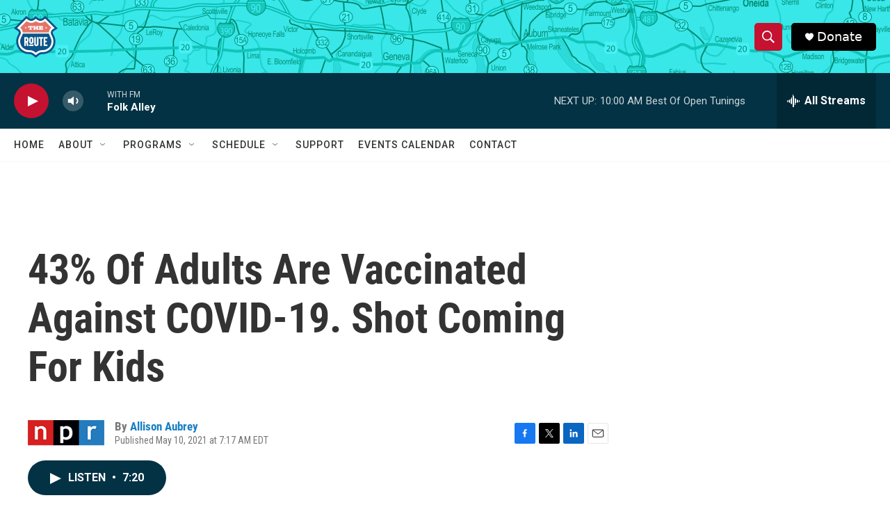

--- FILE ---
content_type: text/html; charset=utf-8
request_url: https://www.google.com/recaptcha/api2/aframe
body_size: 267
content:
<!DOCTYPE HTML><html><head><meta http-equiv="content-type" content="text/html; charset=UTF-8"></head><body><script nonce="cwxPgM0I0HLtPABZ3hZzEw">/** Anti-fraud and anti-abuse applications only. See google.com/recaptcha */ try{var clients={'sodar':'https://pagead2.googlesyndication.com/pagead/sodar?'};window.addEventListener("message",function(a){try{if(a.source===window.parent){var b=JSON.parse(a.data);var c=clients[b['id']];if(c){var d=document.createElement('img');d.src=c+b['params']+'&rc='+(localStorage.getItem("rc::a")?sessionStorage.getItem("rc::b"):"");window.document.body.appendChild(d);sessionStorage.setItem("rc::e",parseInt(sessionStorage.getItem("rc::e")||0)+1);localStorage.setItem("rc::h",'1768660708741');}}}catch(b){}});window.parent.postMessage("_grecaptcha_ready", "*");}catch(b){}</script></body></html>